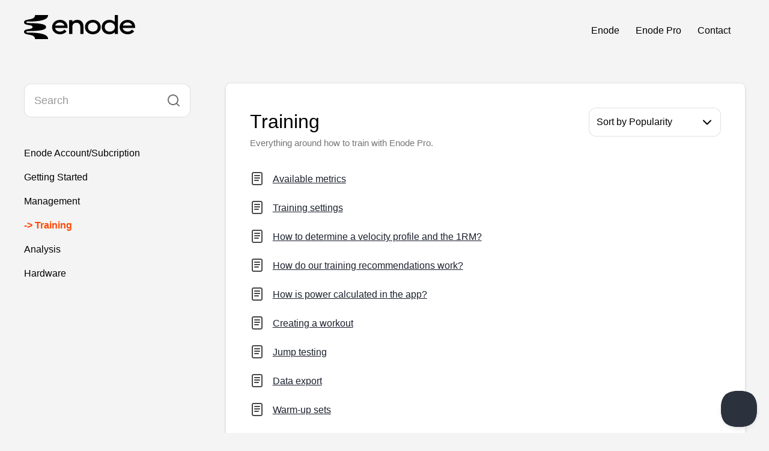

--- FILE ---
content_type: text/html; charset=utf-8
request_url: https://help.enode.ai/category/95-knowledge-articles
body_size: 3656
content:


<!DOCTYPE html>
<html>
    
<head>
    <meta charset="utf-8"/>
    <title>Training - Enode</title>
    <meta name="viewport" content="width=device-width, maximum-scale=1"/>
    <meta name="apple-mobile-web-app-capable" content="yes"/>
    <meta name="format-detection" content="telephone=no">
    <meta name="description" content="Everything around how to train with Enode Pro."/>
    <meta name="author" content="BM Sports Technology GmbH"/>
    <link rel="canonical" href="https://help.enode.ai/category/95-knowledge-articles"/>
    

    
        <link rel="stylesheet" href="//d3eto7onm69fcz.cloudfront.net/assets/stylesheets/launch-1769637052653.css">
    
    <style>
        body { background: #ffffff; }
        .navbar .navbar-inner { background: #ffffff; }
        .navbar .nav li a, 
        .navbar .icon-private-w  { color: #4a5568; }
        .navbar .brand, 
        .navbar .nav li a:hover, 
        .navbar .nav li a:focus, 
        .navbar .nav .active a, 
        .navbar .nav .active a:hover, 
        .navbar .nav .active a:focus  { color: #1a202c; }
        .navbar a:hover .icon-private-w, 
        .navbar a:focus .icon-private-w, 
        .navbar .active a .icon-private-w, 
        .navbar .active a:hover .icon-private-w, 
        .navbar .active a:focus .icon-private-w { color: #1a202c; }
        #serp-dd .result a:hover,
        #serp-dd .result > li.active,
        #fullArticle strong a,
        #fullArticle a strong,
        .collection a,
        .contentWrapper a,
        .most-pop-articles .popArticles a,
        .most-pop-articles .popArticles a:hover span,
        .category-list .category .article-count,
        .category-list .category:hover .article-count { color: #1a202c; }
        #fullArticle, 
        #fullArticle p, 
        #fullArticle ul, 
        #fullArticle ol, 
        #fullArticle li, 
        #fullArticle div, 
        #fullArticle blockquote, 
        #fullArticle dd, 
        #fullArticle table { color:#2d3748; }
    </style>
    
        <link rel="stylesheet" href="//dl.dropbox.com/s/v4d38vma7iedixb/vmaxpro.docs.css">
    
    <link rel="apple-touch-icon-precomposed" href="//d33v4339jhl8k0.cloudfront.net/docs/assets/5d94696e2c7d3a7e9ae1e829/images/6386417ff0954016ebbb5fda/Color=Black-40@3x.png">
    <link rel="shortcut icon" type="image/png" href="//d33v4339jhl8k0.cloudfront.net/docs/assets/5d94696e2c7d3a7e9ae1e829/images/6386416d0c9a3a63c37c0cfb/Color=Black-20@3x.png">
    <!--[if lt IE 9]>
    
        <script src="//d3eto7onm69fcz.cloudfront.net/assets/javascripts/html5shiv.min.js"></script>
    
    <![endif]-->
    
        <script type="application/ld+json">
        {"@context":"https://schema.org","@type":"WebSite","url":"https://help.enode.ai","potentialAction":{"@type":"SearchAction","target":"https://help.enode.ai/search?query={query}","query-input":"required name=query"}}
        </script>
    
        <script type="application/ld+json">
        {"@context":"https://schema.org","@type":"BreadcrumbList","itemListElement":[{"@type":"ListItem","position":1,"name":"Enode","item":"https://help.enode.ai"},{"@type":"ListItem","position":2,"name":"Enode Pro","item":"https://help.enode.ai/collection/86-enode-pro"},{"@type":"ListItem","position":3,"name":"Training","item":"https://help.enode.ai/category/95-knowledge-articles"}]}
        </script>
    
    
        <script type="text/javascript">!function(e,t,n)&#123;function a()&#123;var e=t.getElementsByTagName("script")[0],n=t.createElement("script");n.type="text/javascript",n.async=!0,n.src="https://beacon-v2.helpscout.net",e.parentNode.insertBefore(n,e)&#125;if(e.Beacon=n=function(t,n,a)&#123;e.Beacon.readyQueue.push(&#123;method:t,options:n,data:a&#125;)&#125;,n.readyQueue=[],"complete"===t.readyState)return a();e.attachEvent?e.attachEvent("onload",a):e.addEventListener("load",a,!1)&#125;(window,document,window.Beacon||function()&#123;&#125;);</script>
<script type="text/javascript">window.Beacon('init', '2fb5b084-4082-4c3e-a23f-c5e3ef96b8b4')</script>
<link rel="alternate" hreflang="en" href="https://help.vmaxpro.de">
<link rel="alternate" hreflang="de" href="https://de.help.vmaxpro.de">
<script type="text/javascript" src="https://cdn.weglot.com/weglot.min.js"></script>
<script>
    Weglot.initialize(&#123;
        api_key: 'wg_3973600a22390904437daf708bb333899'
    &#125;);
</script>
    
</head>
    
    <body>
        
<header id="mainNav" class="navbar">
    <div class="navbar-inner">
        <div class="container-fluid">
            <a class="brand" href="/">
            
                
                    <img src="//d33v4339jhl8k0.cloudfront.net/docs/assets/5d94696e2c7d3a7e9ae1e829/images/6386416df0954016ebbb5fd9/Mode=Light.png" alt="Enode" width="347" height="75">
                

            
            </a>
            
                <button type="button" class="btn btn-navbar" data-toggle="collapse" data-target=".nav-collapse">
                    <span class="sr-only">Toggle Navigation</span>
                    <span class="icon-bar"></span>
                    <span class="icon-bar"></span>
                    <span class="icon-bar"></span>
                </button>
            
            <div class="nav-collapse collapse">
                <nav role="navigation"><!-- added for accessibility -->
                <ul class="nav">
                    
                    
                        
                            <li  id="enode"><a href="/collection/120-enode">Enode  <b class="caret"></b></a></li>
                        
                            <li  class="active"  id="enode-pro"><a href="/collection/86-enode-pro">Enode Pro  <b class="caret"></b></a></li>
                        
                    
                    
                        <li id="contact"><a href="#" class="contactUs" onclick="window.Beacon('open')">Contact</a></li>
                        <li id="contactMobile"><a href="#" class="contactUs" onclick="window.Beacon('open')">Contact</a></li>
                    
                </ul>
                </nav>
            </div><!--/.nav-collapse -->
        </div><!--/container-->
    </div><!--/navbar-inner-->
</header>
        <section id="contentArea" class="container-fluid">
            <div class="row-fluid">
                <section id="main-content" class="span9">
                    <div class="contentWrapper">
                        
    <hgroup id="categoryHead">
        <h1>Training</h1>
        <p class="descrip">Everything around how to train with Enode Pro.</p>
        <div class="sort">
             

<form action="/category/95-knowledge-articles" method="GET" >
    
                <select name="sort" id="sortBy" title="sort-by" onchange="this.form.submit();" aria-label="Page reloads on selection">
                    
                        <option value="" >Sort by Default</option>
                    
                        <option value="name" >Sort A-Z</option>
                    
                        <option value="popularity"  selected="selected">Sort by Popularity</option>
                    
                        <option value="updatedAt" >Sort by Last Updated</option>
                    
                </select>
            
</form>

        </div>
    </hgroup><!--/categoryHead-->

    
        <ul class="articleList">
            
                <li><a href="/article/70-available-metrics"><i class="icon-article-doc"></i><span>Available metrics</span></a></li>
            
                <li><a href="/article/93-training-settings"><i class="icon-article-doc"></i><span>Training settings</span></a></li>
            
                <li><a href="/article/32-how-to-determine-a-velocity-profile-and-the-1rm"><i class="icon-article-doc"></i><span>How to determine a velocity profile and the 1RM?</span></a></li>
            
                <li><a href="/article/33-how-do-our-training-recommendations-work"><i class="icon-article-doc"></i><span>How do our training recommendations work?</span></a></li>
            
                <li><a href="/article/54-how-is-power-calculated-in-the-app"><i class="icon-article-doc"></i><span>How is power calculated in the app?</span></a></li>
            
                <li><a href="/article/84-creating-a-workout"><i class="icon-article-doc"></i><span>Creating a workout</span></a></li>
            
                <li><a href="/article/114-jump-testing"><i class="icon-article-doc"></i><span>Jump testing</span></a></li>
            
                <li><a href="/article/101-data-export"><i class="icon-article-doc"></i><span>Data export</span></a></li>
            
                <li><a href="/article/115-warm-up-sets"><i class="icon-article-doc"></i><span>Warm-up sets</span></a></li>
            
        </ul><!--/articleList-->

        
    

                    </div><!--/contentWrapper-->
                    
                </section><!--/content-->
                <aside id="sidebar" class="span3">
                 

<form action="/search" method="GET" id="searchBar" class="sm" autocomplete="off">
    
                    <input type="hidden" name="collectionId" value="61126142766e8844fc34f040"/>
                    <input type="text" name="query" title="search-query" class="search-query" placeholder="Search" value="" aria-label="Search" />
                    <button type="submit">
                        <span class="sr-only">Toggle Search</span>
                        <i class="icon-search"></i>
                    </button>
                    <div id="serp-dd" style="display: none;" class="sb">
                        <ul class="result">
                        </ul>
                    </div>
                
</form>

                
                    <h3>Categories</h3>
                    <ul class="nav nav-list">
                    
                        
                            <li ><a href="/category/109-account-management">Enode Account/Subcription  <i class="icon-arrow"></i></a></li>
                        
                    
                        
                            <li ><a href="/category/94-getting-started">Getting Started  <i class="icon-arrow"></i></a></li>
                        
                    
                        
                            <li ><a href="/category/98-how-tos">Management  <i class="icon-arrow"></i></a></li>
                        
                    
                        
                            <li  class="active" ><a href="/category/95-knowledge-articles">Training  <i class="icon-arrow"></i></a></li>
                        
                    
                        
                            <li ><a href="/category/112-analysis">Analysis  <i class="icon-arrow"></i></a></li>
                        
                    
                        
                            <li ><a href="/category/99-problem-solving">Hardware  <i class="icon-arrow"></i></a></li>
                        
                    
                    </ul>
                
                </aside><!--/span-->
            </div><!--/row-->
            <div id="noResults" style="display:none;">No results found</div>
            <footer>
                

<p>&copy;
    
        <a href="https://enode.ai/">BM Sports Technology GmbH</a>
    
    2026. <span>Powered by <a rel="nofollow noopener noreferrer" href="https://www.helpscout.com/docs-refer/?co=BM+Sports+Technology+GmbH&utm_source=docs&utm_medium=footerlink&utm_campaign=Docs+Branding" target="_blank">Help Scout</a></span>
    
        
    
</p>

            </footer>
        </section><!--/.fluid-container-->
        
            

<script id="beaconLoader" type="text/javascript">!function(e,t,n){function a(){var e=t.getElementsByTagName("script")[0],n=t.createElement("script");n.type="text/javascript",n.async=!0,n.src="https://beacon-v2.helpscout.net",e.parentNode.insertBefore(n,e)}if(e.Beacon=n=function(t,n,a){e.Beacon.readyQueue.push({method:t,options:n,data:a})},n.readyQueue=[],"complete"===t.readyState)return a();e.attachEvent?e.attachEvent("onload",a):e.addEventListener("load",a,!1)}(window,document,window.Beacon||function(){});</script>
<script type="text/javascript">window.Beacon('init', '7448b895-96a7-4144-b269-5ecb8e77ebf9')</script>

<script type="text/javascript">
    function hashChanged() {
        var hash = window.location.hash.substring(1); 
        if (hash === 'contact') {
            window.Beacon('open')
        }
    }

    if (window.location.hash) {
        hashChanged()
    }

    window.onhashchange = function () {
        hashChanged()
    }

    window.addEventListener('hashchange', hashChanged, false);

</script>

        
        
    <script src="//d3eto7onm69fcz.cloudfront.net/assets/javascripts/app4.min.js"></script>

<script>
// keep iOS links from opening safari
if(("standalone" in window.navigator) && window.navigator.standalone){
// If you want to prevent remote links in standalone web apps opening Mobile Safari, change 'remotes' to true
var noddy, remotes = false;
document.addEventListener('click', function(event) {
noddy = event.target;
while(noddy.nodeName !== "A" && noddy.nodeName !== "HTML") {
noddy = noddy.parentNode;
}

if('href' in noddy && noddy.href.indexOf('http') !== -1 && (noddy.href.indexOf(document.location.host) !== -1 || remotes)){
event.preventDefault();
document.location.href = noddy.href;
}

},false);
}
</script>
        
    </body>
</html>

--- FILE ---
content_type: text/css; charset=utf-8
request_url: https://dl.dropbox.com/s/v4d38vma7iedixb/vmaxpro.docs.css
body_size: 8850
content:
@charset "UTF-8";
:root {
  /* Colors */
  /* - Base Scales --color-[name]-[shade] */
  --color-blue: #2b189b;
  --color-blue-dark: #211375;
  --color-blue-extra-dark: #190f57;
  --color-green: #006654;
  --color-green-dark: #0c5b4c;
  --color-green-extra-dark: #0a5345;
  --color-red-light: #f26b4d;
  --color-red: #ff4805;
  --color-red-dark: #cc3a05;
  --color-red-extra-dark: #9f2d03;
  --color-grey-extra-light: rgba(0, 0, 0, 0.12);
  --color-grey-light: rgba(0, 0, 0, 0.24);
  --color-grey: rgba(0, 0, 0, 0.56);
  --color-grey-dark: rgba(0, 0, 0, 0.6);
  --color-grey-extra-dark: rgba(0, 0, 0, 0.72);
  --color-black: #000;
  --color-white: #fff;
  /* - Special */
  --color-background-grey: #f4f4f4;
  --color-background-yellow: #f8e3c8;
  --color-background-pink: #f8dbd5;
  --color-background-info-blue: #ace5f6;
  --color-background-error-red: #fb9782;
  --color-background-warning-yellow: #fcde6d;
  --color-illustration-blue: #6a6feb;
  --color-illustration-green: #1b9c84;
  --color-illustration-red: #ff7e6c;
  /* - Font Scale */

  --font-family-text: "Roobert", sans-serif;
  --font-size-extra-small: 12px;
  --font-line-height-extra-small: 18px;
  --font-size-small: 14px;
  --font-line-height-small: 20px;
  --font-size-normal: 16px;
  --font-line-height-normal: 24px;
  --font-size-large: 18px;
  --font-line-height-large: 26px;
  --font-size-sub-headline-small: 24px;
  --font-line-height-sub-headline-small: 32px;
  --font-size-sub-headline-normal: 28px;
  --font-line-height-sub-headline-normal: 38px;
  --font-size-sub-headline-large: 32px;
  --font-line-height-sub-headline-large: 46px;
  --font-size-headline-small: 40px;
  --font-line-height-headline-small: 52px;
  --font-size-headline-normal: 80px;
  --font-line-height-headline-normal: 90px;
  --font-size-headline-large: 120px;
  --font-line-height-headline-large: 124px;
  /* - Border Radius */
  --border-radius-extra-small: 4px;
  --border-radius-small: 8px;
  --border-radius-large: 12px;
  /* - Drop Shadow */
  --drop-shadow-small: 0px 1px 4px rgba(0, 0, 0, 0.16);
  --drop-shadow-large: 0px 8px 16px rgba(0, 0, 0, 0.16),
    0px 1px 4px rgba(0, 0, 0, 0.16);
  /* - Spacing Scale */
  --spacing-4: 4px;
  --spacing-8: 8px;
  --spacing-12: 12px;
  --spacing-16: 16px;
  --spacing-24: 24px;
  --spacing-32: 32px;
  --spacing-40: 40px;
  --spacing-64: 64px;
  --spacing-96: 96px;
  --spacing-128: 128px;
  --spacing-192: 192px;
}

@font-face {
  font-family: "Roobert", sans-serif;
  font-style: normal;
  font-weight: 400;
  font-display: swap;
  src: url('https://enode.ai/wp-content/uploads/2023/04/Roobert-400.woff2')
    format('woff2');
}
@font-face {
  font-family: var(--font-family-text);
  font-style: normal;
  font-weight: 500;
  font-display: swap;
  src: url('https://enode.ai/wp-content/uploads/2023/04/Roobert-500.woff2')
    format('woff2');
}
@font-face {
  font-family: "Roobert", sans-serif;
  font-style: normal;
  font-weight: 600;
  font-display: swap;
  src: url('https://enode.ai/wp-content/uploads/2023/04/Roobert-600.woff2')
    format('woff2');
}
body {
  background-color: var(--color-background-grey);
  font-family: "Roobert", sans-serif;
}

h1,
h2,
h3 {
  font-family: "Roobert", sans-serif;
}

h1 {
  font-size: var(--font-size-sub-headline-large);
  line-height: var(--font-line-height-sub-headline-large);
}

h2 {
  font-size: var(--font-size-sub-headline-normal);
  line-height: var(--font-line-height-sub-headline-normal);
}

h3,
h4,
h5 {
  font-size: var(--font-size-sub-headline-small);
  line-height: var(--font-line-height-sub-headline-small);
}

p {
  font-family: var(--font-family-text);
  color: var(--color-black);
}

hr {
  height: 1px;
  background-color: var(--color-grey-extra-light);
  border: none;
}

.container-fluid {
  max-width: 1200px;
}

#contentArea {
  padding: 0 24px;
}

@media (max-width: 768px) {
  #contentArea {
    padding: 0 8px;
  }
}
#docsSearch {
  background-color: var(--color-background-grey);
  height: 400px;
  display: flex;
  align-items: center;
  flex-direction: column;
  justify-content: center;
  border-bottom: none;
  padding: 0;
  margin-bottom: 32px;
}
#docsSearch h1 {
  font-family: var(--font-family-headline);
  font-size: var(--font-size-headline-normal);
  line-height: var(--font-line-height-headline-normal);
  margin: 0;
  margin-bottom: 16px;
  color: var(--color-black);
}
#docsSearch #searchBar {
  width: 520px !important;
}
#docsSearch #searchBar button {
  background: var(--color-red);
  height: 56px;
  border-radius: 0 12px 12px 0;
  border: 1px solid var(--color-red);
  text-shadow: none;
  font-size: var(--font-size-large);
  font-family: var(--font-family-text);
  font-weight: 400;
  padding: 0 32px;
  line-height: 0;
  transition: all 0.1s ease-in !important;
  outline: none;
}
#docsSearch #searchBar button .icon-search::before {
  content: url('[data-uri]\a         ZmlsbD0ibm9uZSIgeG1sbnM9Imh0dHA6Ly93d3cudzMub3JnLzIwMDAvc3ZnIj4KPHBhdGggZmlsbC1ydWxlPSJldm\a         Vub2RkIiBjbGlwLXJ1bGU9ImV2ZW5vZGQiIGQ9Ik00IDExQzQgNy4xMzQwMSA3LjEzNDAxIDQgMTEgNEMxNC44NjYg\a         NCAxOCA3LjEzNDAxIDE4IDExQzE4IDE0Ljg2NiAxNC44NjYgMTggMTEgMThDNy4xMzQwMSAxOCA0IDE0Ljg2NiA0ID\a         ExWk0xMSAyQzYuMDI5NDQgMiAyIDYuMDI5NDQgMiAxMUMyIDE1Ljk3MDYgNi4wMjk0NCAyMCAxMSAyMEMxMy4xMjUg\a         MjAgMTUuMDc4IDE5LjI2MzUgMTYuNjE3NyAxOC4wMzE5TDIwLjI5MjkgMjEuNzA3MUMyMC42ODM0IDIyLjA5NzYgMj\a         EuMzE2NiAyMi4wOTc2IDIxLjcwNzEgMjEuNzA3MUMyMi4wOTc2IDIxLjMxNjYgMjIuMDk3NiAyMC42ODM0IDIxLjcw\a         NzEgMjAuMjkyOUwxOC4wMzE5IDE2LjYxNzdDMTkuMjYzNSAxNS4wNzggMjAgMTMuMTI1IDIwIDExQzIwIDYuMDI5ND\a         QgMTUuOTcwNiAyIDExIDJaIiBmaWxsPSJ3aGl0ZSIvPgo8L3N2Zz4K');
}
#docsSearch #searchBar button:hover {
  background: var(--color-red-dark);
}
#docsSearch #searchBar button:focus {
  background: var(--color-red-extra-dark);
}
#docsSearch textarea,
#docsSearch input[type='text'] {
  box-shadow: none;
  transition: none;
  -webkit-appearance: none;
  transition: all 0.1s ease-in;
}
#docsSearch .search-query {
  border: 1px solid var(--color-grey-extra-light) !important;
  border-radius: 12px !important;
  color: var(--color-black) !important;
  height: 56px !important;
  font-family: var(--font-family-text) !important;
  font-size: 18px !important;
  padding-left: 16px !important;
  padding-right: 132px;
}
#docsSearch .search-query:hover {
  border: 1px solid var(--color-grey-light) !important;
}
#docsSearch .search-query:focus {
  border-color: var(--color-red) !important;
  box-shadow: inset 0px 0px 0px 1px var(--color-red);
}
#docsSearch #serp-dd {
  border-radius: 9px;
  box-shadow: var(--drop-shadow-large);
  top: 84px;
}
#docsSearch #serp-dd .noResults {
  padding: 16px 24px;
  font-size: var(--font-size-normal);
  color: var(--color-grey);
}
#docsSearch #serp-dd a {
  color: var(--color-red);
  font-size: var(--font-size-normal);
  padding: 16px 16px;
}

@media (max-width: 768px) {
  #docsSearch #searchBar {
    padding: 1.5em 0;
    width: 90% !important;
    max-width: 575px;
  }
}
@media (max-width: 480px) and (max-width: 768px) {
  #docsSearch #searchBar button {
    padding: 0 24px;
  }
}
@media (max-width: 480px) and (max-width: 768px) {
  #docsSearch .search-query {
    padding-right: 88px !important;
  }
}
.collection-category {
  color: var(--color-black);
}
.collection-category h2 {
  text-align: center;
  font-size: 3em;
}

.category-list {
  display: flex;
  flex-wrap: wrap;
  justify-content: center;
}

.category {
  background-repeat: no-repeat !important;
  background-position: center !important;
  background-position-x: 50% !important;
  background-position-y: 24px !important;
  background-color: var(--color-white) !important;
  border-radius: var(--border-radius-small);
  border-radius: var(--border-radius-large);
  border: none !important;
  border-width: 0 !important;
  border-style: none !important;
  box-shadow: var(--drop-shadow-small);
  padding-top: 232px !important;
  padding-right: 0 !important;
  padding-bottom: 0 !important;
  padding-left: 0 !important;
  box-sizing: border-box;
  width: 31% !important;
  transition: all 0.1s ease-in !important;
}
.category h3 {
  color: var(--color-black);
  font-size: var(--font-size-sub-headline-small);
  line-height: var(--font-line-height-sub-headline-small);
  margin-left: 24px;
  margin-right: 24px;
  margin-bottom: 24px;
  margin-top: 0;
  border-radius: 12px;
}
.category .article-count,
.category p {
  display: none;
}
.category:hover {
  box-shadow: 0 0 0 2px var(--color-red), var(--drop-shadow-large);
}

@media (max-width: 768px) {
  .category {
    width: 42% !important;
  }
}
@media (max-width: 600px) and (max-width: 768px) {
  .category {
    width: 100% !important;
    margin-bottom: 12px !important;
  }
}
.icon-print {
  opacity: 0.72;
}
.icon-print:before {
  content: url('[data-uri]\a         ZmlsbD0ibm9uZSIgeG1sbnM9Imh0dHA6Ly93d3cudzMub3JnLzIwMDAvc3ZnIj4KPHBhdGggZmlsbC1ydWxlPSJldm\a         Vub2RkIiBjbGlwLXJ1bGU9ImV2ZW5vZGQiIGQ9Ik01IDVWM0M1IDEuODk1NDMgNS44OTU0MyAxIDcgMUgxN0MxOC4x\a         MDQ2IDEgMTkgMS44OTU0MyAxOSAzVjVDMjEuMjA5MSA1IDIzIDYuNzkwODYgMjMgOVYxNEMyMyAxNi4yMDkxIDIxLj\a         IwOTEgMTggMTkgMThWMjFDMTkgMjIuMTA0NiAxOC4xMDQ2IDIzIDE3IDIzSDdDNS44OTU0MyAyMyA1IDIyLjEwNDYg\a         NSAyMVYxOEMyLjc5MDg2IDE4IDEgMTYuMjA5MSAxIDE0VjlDMSA2Ljc5MDg2IDIuNzkwODYgNSA1IDVaTTcgM0gxN1\a         Y1SDdWM1pNNSAxNlYxNEM1IDEyLjg5NTQgNS44OTU0MyAxMiA3IDEySDE3QzE4LjEwNDYgMTIgMTkgMTIuODk1NCAx\a         OSAxNFYxNkMyMC4xMDQ2IDE2IDIxIDE1LjEwNDYgMjEgMTRWOUMyMSA3Ljg5NTQzIDIwLjEwNDYgNyAxOSA3SDVDMy\a         44OTU0MyA3IDMgNy44OTU0MyAzIDlWMTRDMyAxNS4xMDQ2IDMuODk1NDMgMTYgNSAxNlpNNyAxNEgxN1YyMUg3VjE0\a         WiIgZmlsbD0iYmxhY2siLz4KPGNpcmNsZSBjeD0iMTkiIGN5PSI5IiByPSIxIiBmaWxsPSJibGFjayIvPgo8cGF0aC\a         BkPSJNOCAxNkM4IDE1LjQ0NzcgOC40NDc3MiAxNSA5IDE1SDE1QzE1LjU1MjMgMTUgMTYgMTUuNDQ3NyAxNiAxNlYx\a         NkMxNiAxNi41NTIzIDE1LjU1MjMgMTcgMTUgMTdIOUM4LjQ0NzcyIDE3IDggMTYuNTUyMyA4IDE2VjE2WiIgZmlsbD\a         0iYmxhY2siLz4KPHBhdGggZD0iTTggMTlDOCAxOC40NDc3IDguNDQ3NzIgMTggOSAxOEgxNUMxNS41NTIzIDE4IDE2\a         IDE4LjQ0NzcgMTYgMTlWMTlDMTYgMTkuNTUyMyAxNS41NTIzIDIwIDE1IDIwSDlDOC40NDc3MiAyMCA4IDE5LjU1Mj\a         MgOCAxOVYxOVoiIGZpbGw9ImJsYWNrIi8+Cjwvc3ZnPgo=');
}

.icon-article-doc {
  opacity: 0.72;
  position: relative;
  top: 6px;
  margin-right: 8px !important;
}
.icon-article-doc:before {
  content: url('[data-uri]\a         ZmlsbD0ibm9uZSIgeG1sbnM9Imh0dHA6Ly93d3cudzMub3JnLzIwMDAvc3ZnIj4KPHBhdGggZmlsbC1ydWxlPSJldm\a         Vub2RkIiBjbGlwLXJ1bGU9ImV2ZW5vZGQiIGQ9Ik0xOCAzSDZDNS40NDc3MiAzIDUgMy40NDc3MiA1IDRWMjBDNSAy\a         MC41NTIzIDUuNDQ3NzIgMjEgNiAyMUgxOEMxOC41NTIzIDIxIDE5IDIwLjU1MjMgMTkgMjBWNEMxOSAzLjQ0NzcyID\a         E4LjU1MjMgMyAxOCAzWk02IDFDNC4zNDMxNSAxIDMgMi4zNDMxNSAzIDRWMjBDMyAyMS42NTY5IDQuMzQzMTUgMjMg\a         NiAyM0gxOEMxOS42NTY5IDIzIDIxIDIxLjY1NjkgMjEgMjBWNEMyMSAyLjM0MzE1IDE5LjY1NjkgMSAxOCAxSDZaIi\a         BmaWxsPSJibGFjayIvPgo8cGF0aCBkPSJNNyA3QzcgNi40NDc3MiA3LjQ0NzcyIDYgOCA2SDE2QzE2LjU1MjMgNiAx\a         NyA2LjQ0NzcyIDE3IDdDMTcgNy41NTIyOCAxNi41NTIzIDggMTYgOEg4QzcuNDQ3NzIgOCA3IDcuNTUyMjggNyA3Wi\a         IgZmlsbD0iYmxhY2siLz4KPHBhdGggZD0iTTcgMTFDNyAxMC40NDc3IDcuNDQ3NzIgMTAgOCAxMEgxNkMxNi41NTIz\a         IDEwIDE3IDEwLjQ0NzcgMTcgMTFDMTcgMTEuNTUyMyAxNi41NTIzIDEyIDE2IDEySDhDNy40NDc3MiAxMiA3IDExLj\a         U1MjMgNyAxMVoiIGZpbGw9ImJsYWNrIi8+CjxwYXRoIGQ9Ik03IDE1QzcgMTQuNDQ3NyA3LjQ0NzcyIDE0IDggMTRI\a         MTRDMTQuNTUyMyAxNCAxNSAxNC40NDc3IDE1IDE1QzE1IDE1LjU1MjMgMTQuNTUyMyAxNiAxNCAxNkg4QzcuNDQ3Nz\a         IgMTYgNyAxNS41NTIzIDcgMTVaIiBmaWxsPSJibGFjayIvPgo8L3N2Zz4K');
}

.navbar {
  padding-top: 12px;
  padding-bottom: 12px;
}
.navbar .navbar-inner {
  background: none;
  box-shadow: none;
}
.navbar .brand {
  padding: 0;
  height: 75px;
  display: flex;
  align-items: center;
}
.navbar .brand img {
  visibility: hidden;
  position: absolute;
  top: 0;
  left: 0;
}
.navbar .brand::before {
  content: url('[data-uri]');
}
.navbar .nav a {
  font-size: var(--font-size-normal);
  line-height: var(--font-line-height-normal);
  color: var(--color-black) !important;
  padding: 0 24px 24px 0 !important;
}
.navbar .nav a [class^='icon-'] {
  color: black !important;
}
.navbar .nav a:hover {
  color: var(--color-red-dark) !important;
}
.navbar .nav .active .caret {
  display: none !important;
  color: var(--color-background-yellow);
}
.navbar .icon-bar {
  background: var(--color-black) !important;
  box-shadow: none !important;
  width: 22px !important;
}
.navbar .nav-collapse {
  padding-top: var(--spacing-32);
}

@media (max-width: 768px) {
  .navbar {
    padding-bottom: 0;
  }
}
@media (max-width: 768px) {
  .navbar .brand {
    padding-left: 0px;
  }
}
@media (max-width: 768px) {
  .navbar .nav {
    margin: 0;
  }
  .navbar .nav li a {
    line-height: var(--font-line-height-large);
    font-size: var(--font-size-large);
    margin: 0;
    padding: 0 !important;
    padding-bottom: var(--spacing-32) !important;
  }
}
#sidebar {
  margin-top: 40px;
}
#sidebar #searchBar {
  margin-bottom: 40px;
}
#sidebar #searchBar.sm button {
  height: 56px;
}
#sidebar .search-query {
  border: 1px solid var(--color-grey-extra-light) !important;
  border-radius: 12px !important;
  color: var(--color-black) !important;
  height: 56px !important;
  font-family: var(--font-family-text) !important;
  font-size: 18px !important;
  padding-left: 16px !important;
  padding-right: 48px !important;
}
#sidebar .search-query:hover {
  border: 1px solid var(--color-grey-light) !important;
}
#sidebar .search-query:focus {
  border-color: var(--color-red) !important;
  box-shadow: inset 0px 0px 0px 1px var(--color-red) !important;
}
#sidebar textarea,
#sidebar input[type='text'] {
  box-shadow: none;
  transition: none;
  transition: all 0.1s ease-in-out !important;
}
#sidebar form button {
  right: 16px;
}
#sidebar .icon-search:before {
  content: url('[data-uri]\a             ZmlsbD0ibm9uZSIgeG1sbnM9Imh0dHA6Ly93d3cudzMub3JnLzIwMDAvc3ZnIj4KPHBhdGggZmlsbC1ydWxlPSJldm\a             Vub2RkIiBjbGlwLXJ1bGU9ImV2ZW5vZGQiIGQ9Ik00IDExQzQgNy4xMzQwMSA3LjEzNDAxIDQgMTEgNEMxNC44NjYg\a             NCAxOCA3LjEzNDAxIDE4IDExQzE4IDE0Ljg2NiAxNC44NjYgMTggMTEgMThDNy4xMzQwMSAxOCA0IDE0Ljg2NiA0ID\a             ExWk0xMSAyQzYuMDI5NDQgMiAyIDYuMDI5NDQgMiAxMUMyIDE1Ljk3MDYgNi4wMjk0NCAyMCAxMSAyMEMxMy4xMjUg\a             MjAgMTUuMDc4IDE5LjI2MzUgMTYuNjE3NyAxOC4wMzE5TDIwLjI5MjkgMjEuNzA3MUMyMC42ODM0IDIyLjA5NzYgMj\a             EuMzE2NiAyMi4wOTc2IDIxLjcwNzEgMjEuNzA3MUMyMi4wOTc2IDIxLjMxNjYgMjIuMDk3NiAyMC42ODM0IDIxLjcw\a             NzEgMjAuMjkyOUwxOC4wMzE5IDE2LjYxNzdDMTkuMjYzNSAxNS4wNzggMjAgMTMuMTI1IDIwIDExQzIwIDYuMDI5ND\a             QgMTUuOTcwNiAyIDExIDJaIiBmaWxsPSJibGFjayIvPgo8L3N2Zz4K');
  position: 24px;
  width: 24px;
  height: 24px;
  opacity: 0.56;
}
#sidebar #serp-dd {
  top: 60px;
  box-shadow: var(--drop-shadow-large);
  color: var(--color-red);
  border-radius: 8px;
}
#sidebar #serp-dd .noResults {
  padding: 16px 24px;
  font-size: var(--font-size-normal);
  color: var(--color-grey);
}
#sidebar #serp-dd a {
  color: var(--color-red);
  font-size: var(--font-size-normal);
  padding: 16px 24px;
}
#sidebar h3 {
  display: none;
}
#sidebar .nav-list li {
  margin: 0;
}
#sidebar .nav-list a {
  color: var(--color-black);
  font-size: var(--font-size-normal);
  line-height: 40px !important;
  padding: 0 !important;
  text-shadow: none !important;
}
#sidebar .nav-list a:focus {
  color: var(--color-grey-extra-dark);
}
#sidebar .nav-list a:hover {
  color: var(--color-red-dark);
}
#sidebar .nav-list .active a {
  color: var(--color-red);
  font-size: var(--font-size-normal);
  line-height: var(--font-line-height-normal);
  font-weight: 600 !important;
}
#sidebar .nav-list .active a i {
  visibility: hidden;
}
#sidebar .nav-list .active a::before {
  content: '-> ';
}
#sidebar .nav-list .active a:focus {
  color: var(--color-red) !important;
}
#sidebar .nav-list a:hover {
  color: var(--color-red) !important;
}

@media (max-width: 768px) {
  #sidebar {
    margin-top: 32px;
    padding-bottom: 32px;
  }
}
#categoryHead {
  margin-bottom: 32px;
}
#categoryHead h1 {
  font-size: var(--font-size-sub-headline-large);
  line-height: var(--font-line-height-sub-headline-large);
  color: var(--color-black);
  margin-right: 224px;
  margin-bottom: 8px;
}
#categoryHead .sort {
  top: 0;
}
#categoryHead #sortBy {
  border: 1px solid var(--color-grey-extra-light);
  border-radius: 12px;
  padding: 0 12px;
  width: 220px;
  height: 48px;
  margin: 0;
  color: var(--color-black);
  font-family: var(--font-family-text);
  font-size: var(--font-size-normal);
  line-height: var(--font-line-height-normal);
  -webkit-appearance: none;
  background-color: transparent;
  background-image: url('[data-uri]');
  background-position: right 10px center;
  background-repeat: no-repeat;
  background-size: 24px 24px;
  cursor: pointer;
  padding-right: 28px;
  text-indent: 0.01px;
  text-overflow: '';
}
#categoryHead #sortBy:hover {
  border: 1px solid var(--color-grey-light) !important;
}
#categoryHead #sortBy:focus {
  border: 1px solid var(--color-red) !important;
  box-shadow: inset 0px 0px 0px 1px var(--color-red) !important;
  outline: 0;
}

#main-content {
  background-image: none;
  padding-top: 40px;
}

@media only screen and (max-width: 768px) {
  #main-content {
    padding-top: 0;
  }
}
.contentWrapper {
  background-color: var(--color-white);
  border-radius: var(--border-radius-small);
  box-shadow: var(--drop-shadow-small);
  border: none !important;
  padding: var(--spacing-40);
}
.contentWrapper a {
  text-decoration: underline;
  word-break: break-word;
  font-weight: 500;
}

@media only screen and (max-width: 768px) {
  .contentWrapper {
    padding: 24px 24px;
  }
}
.articleList li {
  margin-top: 18px;
  margin-bottom: 18px;
  padding-left: 24px !important;
}

#serp h1 {
  color: var(--color-black);
  font-size: var(--font-line-height-sub-headline-normal);
  line-height: var(--font-line-height-sub-headline-normal);
  margin-bottom: 12px !important;
}
#serp .articlesFound {
  color: var(--color-grey) !important;
  margin-bottom: 24px;
  font-size: 16px;
}
#serp ul {
  margin-bottom: 0;
}
#serp li {
  margin: 24px 0;
  max-width: 560px;
}
#serp li a {
  font-size: var(--font-size-normal) !important;
  font-weight: 500;
}
#serp li:last-of-type {
  margin-bottom: 0;
}
#serp li:first-of-type {
  margin-top: 0;
}
#serp li p {
  color: var(--color-dark-grey);
  margin-left: 12px;
  font-size: var(--font-size-small);
  line-height: var(--font-line-height-small);
}

#fullArticle h1,
#fullArticle h2,
#fullArticle h3,
#fullArticle h4,
#fullArticle h5,
#fullArticle strong,
#fullArticle p,
#fullArticle i {
  color: var(--color-black);
}
#fullArticle h1,
#fullArticle .title {
  font-family: var(--font-family-text);
  font-size: var(--font-size-sub-headline-large);
  line-height: var(--font-line-height-sub-headline-large);
  margin-bottom: var(--spacing-16);
}
#fullArticle h2 {
  font-family: var(--font-family-text);
  font-size: var(--font-size-sub-headline-normal);
  line-height: var(--font-line-height-sub-headline-normal);
  font-weight: 400 !important;
  margin: var(--spacing-12) 0;
  margin-top: 32px;
}
#fullArticle h3 {
  font-family: var(--font-family-text);
  font-size: var(--font-size-sub-headline-small);
  line-height: var(--font-line-height-sub-headline-small);
  font-weight: 400 !important;
  margin-top: 32px;
  margin-bottom: 12px;
}
#fullArticle h4 {
  font-size: var(--font-size-large);
  line-height: var(--font-size-large);
  margin-top: 32px;
  margin-bottom: 12px;
  font-weight: 600;
}
#fullArticle p {
  margin-bottom: var(--spacing-16);
}
#fullArticle strong {
  font-weight: 600;
}
#fullArticle p,
#fullArticle ul,
#fullArticle ol,
#fullArticle li,
#fullArticle blockquote,
#fullArticle dd,
#fullArticle table {
  color: var(--color-black);
  font-size: var(--font-size-normal);
  line-height: var(--font-line-height-normal);
}
#fullArticle img {
  border: none;
  border: 1px solid var(--color-grey-extra-light);
  padding: 0;
  border-radius: var(--border-radius-extra-small);
}
#fullArticle hr {
  border: none;
  margin: var(--spacing-40) 0;
}
#fullArticle article {
  margin-bottom: 32px;
}
#fullArticle dl {
  margin: var(--spacing-32) 0;
}
#fullArticle dt {
  color: var(--color-black);
  background: none;
  font-size: var(--font-size-normal);
  font-weight: 600;
  line-height: var(--font-line-height-normal);
  padding: 0;
  padding-top: 4px;
  text-align: left;
  width: 32px;
}
#fullArticle dt::after {
  content: '.';
}
#fullArticle dd {
  padding-top: var(--spacing-4);
  margin-left: var(--spacing-40);
  margin-bottom: var(--spacing-16);
}
#fullArticle dd h1,
#fullArticle dd h2,
#fullArticle dd h3,
#fullArticle dd h4,
#fullArticle dd h5,
#fullArticle dd h6 {
  margin: 0;
  margin-bottom: 4px;
  font-size: var(--font-size-large);
  line-height: var(--font-line-height-large);
  font-weight: 600;
  margin: 0;
  color: var(--color-black);
}
#fullArticle dd p {
  margin: 0;
}
#fullArticle dd img {
  margin: 0;
  margin-top: 16px;
  margin-bottom: 24px;
}
#fullArticle ul {
  list-style: none;
  margin-left: 32px;
}
#fullArticle li {
  margin-bottom: 12px;
}
#fullArticle li strong + p {
  margin-top: 0;
}
#fullArticle li:last-of-type {
  margin-bottom: 0;
}
#fullArticle ul li::before {
  content: '•';
  color: var(--color-black);
  font-weight: bold;
  display: inline-block;
  width: 24px;
  margin-left: -24px;
  color: var(--color-red);
}

/* Our Custom Classes below */
.articleRatings {
  box-shadow: none;
  border-radius: 4px;
  border-color: var(--color-grey-light);
  margin-top: 64px;
}

.beaconContent {
  display: none;
}

.userGuides ul {
  display: flex;
  flex-wrap: wrap;
  margin-left: 0 !important;
  margin-bottom: 0 !important;
}
.userGuides li {
  width: 29%;
  border-top: solid 2px var(--color-red);
  border-top: solid 2px var(--color-grey-extra-light);
  padding: 0;
  padding-bottom: 40px;
  padding-top: 8px;
  margin-left: 2% !important;
  margin-right: 2% !important;
  margin-bottom: 24px !important;
}
.userGuides a {
  text-decoration: none;
  word-break: break-word !important;
}
.userGuides li::before {
  content: '' !important;
  width: 0 !important;
  margin: 0 !important;
}

@media (max-width: 768px) {
  .userGuides li {
    width: 100%;
  }
}
.tabs {
  display: flex;
  flex-wrap: wrap;
}
.tabs input[type='radio'] {
  display: none;
}
.tabs input + label {
  flex-grow: 3;
}
.tabs label {
  background: var(--color-grey-extra-light);
  order: 1;
  outline: none;
  display: block;
  padding: 1rem 2rem;
  margin: 0;
  width: auto;
  color: var(--color-dark-grey);
  font-size: var(--font-size-normal);
  font-weight: 400;
  text-align: center;
  cursor: pointer;
}
.tabs label:hover {
  color: var(--color-red-dark);
}
.tabs label:first-of-type {
  border-top-left-radius: 8px;
}
.tabs label:last-of-type {
  border-top-right-radius: 8px;
}
.tabs [id^='tab']:checked + label {
  top: 0;
  padding-top: 17px;
  background: var(--color-background-grey);
  color: var(--color-red);
  font-weight: 500;
}
.tabs [id^='tab']:checked + label + .tab-content {
  display: block;
  width: 100%;
}
.tabs .tab-content {
  background: var(--color-background-grey);
  border-bottom-left-radius: 8px;
  border-bottom-right-radius: 8px;
  display: none;
  flex-grow: 1;
  order: 99;
  padding: 24px;
}

@media (max-width: 768px) {
  .tabs label {
    width: 100%;
  }
  .tabs label:first-of-type,
  .tabs label:last-of-type {
    border-top-left-radius: 0;
    border-top-right-radius: 0;
  }
}
.callout {
  border-left: none !important;
  border-radius: 8px;
  padding: 32px !important;
  background: var(--color-background-info-blue) !important;
}
.callout h3 {
  margin: 0 0 12px !important;
  font-size: var(--font-size-sub-headline-small) !important;
  line-height: var(--font-line-height-sub-headline-small) !important;
}
.callout p {
  font-size: var(--font-size-normal) !important;
}
.callout.grey {
  background: var(--color-background-grey) !important;
}
.callout.yellow {
  background: var(--color-background-warning-yellow) !important;
}
.callout.warning {
  background: var(--color-background-error-red) !important;
}

.quick-answers details {
  margin: 0px 0px 12px 12px;
  outline: none;
}
.quick-answers details summary {
  background: var(--color-background-grey);
  padding: 24px;
  font-size: 18px;
  font-weight: 500;
  border-radius: 8px;
  outline: none;
  cursor: pointer;
}
.quick-answers details summary:hover {
  color: var(--color-red-dark);
}
.quick-answers details[open] {
  background: #f4f4f4;
  border-radius: 12px;
  padding: 24px;
  margin: 12px;
  outline: none;
}
.quick-answers details[open] summary {
  padding: 0;
  padding-bottom: 16px;
  box-shadow: none;
  border-radius: 0;
  outline: none;
}
.quick-answers details p {
  margin-left: 20px;
}

/*-----------------------*/
#contactModal {
  border: none !important;
  border-radius: 12px;
  padding: 24px !important;
}
#contactModal h2 {
  border: none;
  color: var(--color-black);
  font-size: var(--font-size-sub-headline-normal);
  padding: 0;
}
#contactModal .form-horizontal .control-label {
  width: 100px;
  text-align: left;
  font-size: var(--spacing-16);
  color: var(--color-black);
}
#contactModal .controls input {
  text-align: left;
  font-size: var(--spacing-16);
  color: var(--color-black);
  border-radius: 8px;
  border: 1px solid var(--color-grey-extra-light);
}

.articleFoot {
  display: none;
}

footer {
  padding-top: 248px;
  color: var(--color-grey-dark) !important;
}
footer p,
footer span,
footer a {
  color: var(--color-grey-dark) !important;
  font-size: var(--font-size-small);
}

body {
  background-repeat: no-repeat;
  background-size: 100%;
  background-position: bottom;
}

@media (max-width: 768px) {
  body {
    background-size: 1400px;
  }
}
/* #category-412,
#category-555 {
  background-size: 200px 200px;
  background-image: url(https://s3.amazonaws.com/helpscout.net/docs/assets/5769525d9033601c8a8ec820/images/6137838c00c03d6720754968/file-nMfTg6upq0.png);
}

#category-408,
#category-583 {
  background-size: 200px 200px;
  background-image: url(https://s3.amazonaws.com/helpscout.net/docs/assets/5769525d9033601c8a8ec820/images/6137838512c07c18afdd1a00/file-T3Urwf0RdC.png);
}

#category-511,
#category-559 {
  background-size: 200px 200px;
  background-image: url(https://s3.amazonaws.com/helpscout.net/docs/assets/5769525d9033601c8a8ec820/images/6137836812c07c18afdd19ff/file-JrY2PZC6rZ.png);
}

#category-397,
#category-584 {
  background-size: 200px 200px;
  background-image: url(https://s3.amazonaws.com/helpscout.net/docs/assets/5769525d9033601c8a8ec820/images/6137837300c03d6720754966/file-dQKTtga9Ch.png);
}

#category-407,
#category-585 {
  background-size: 200px 200px;
  background-image: url(https://s3.amazonaws.com/helpscout.net/docs/assets/5769525d9033601c8a8ec820/images/6137837a00c03d6720754967/file-GGrVX3UuPS.png);
}

#category-411,
#category-586 {
  background-size: 200px 200px;
  background-image: url(https://s3.amazonaws.com/helpscout.net/docs/assets/5769525d9033601c8a8ec820/images/613783982b380503dfdeebca/file-s4sX3roUYN.png);
}

#category-410,
#category-588 {
  background-size: 200px 200px;
  background-image: url(https://s3.amazonaws.com/helpscout.net/docs/assets/5769525d9033601c8a8ec820/images/6137836012c07c18afdd19fe/file-TfdpZunZ1P.png);
}

#category-713 {
  background-size: 200px 200px;
  background-image: url(https://s3.amazonaws.com/helpscout.net/docs/assets/5769525d9033601c8a8ec820/images/613679c012c07c18afdd167a/file-oUhm3wt4HO.png);
  width: 75% !important;
  margin-top: 25px !important;
}

#category-673 {
  background-size: 200px 200px;
  background-image: url(https://s3.amazonaws.com/helpscout.net/docs/assets/5769525d9033601c8a8ec820/images/613679c012c07c18afdd167a/file-oUhm3wt4HO.png);
}

#category-674 {
  background-size: 200px 200px;
  background-image: url(https://s3.amazonaws.com/helpscout.net/docs/assets/5769525d9033601c8a8ec820/images/613783d22b380503dfdeebcc/file-in5dPp2E52.png);
}

#category-675 {
  background-size: 200px 200px;
  background-image: url(https://s3.amazonaws.com/helpscout.net/docs/assets/5769525d9033601c8a8ec820/images/613783fd2bd60b76c2e6c00f/file-8Xn6TsitJS.png);
}

#category-677 {
  background-size: 200px 200px;
  background-image: url(https://s3.amazonaws.com/helpscout.net/docs/assets/5769525d9033601c8a8ec820/images/613783e36c65aa15b87d7e16/file-mkJu8TtPjW.png);
}

#category-735 {
  background-size: 200px 200px;
  background-image: url(https://s3.amazonaws.com/helpscout.net/docs/assets/5769525d9033601c8a8ec820/images/613783f400c03d672075496a/file-staRQuy3Tm.png);
}

#category-714 {
  background-size: 200px 200px;
  background-image: url(https://s3.amazonaws.com/helpscout.net/docs/assets/5769525d9033601c8a8ec820/images/613783982b380503dfdeebca/file-s4sX3roUYN.png);
  width: 75% !important;
  margin-top: 25px !important;
} */

#collection-category-308,
#support-center {
  display: none;
}
